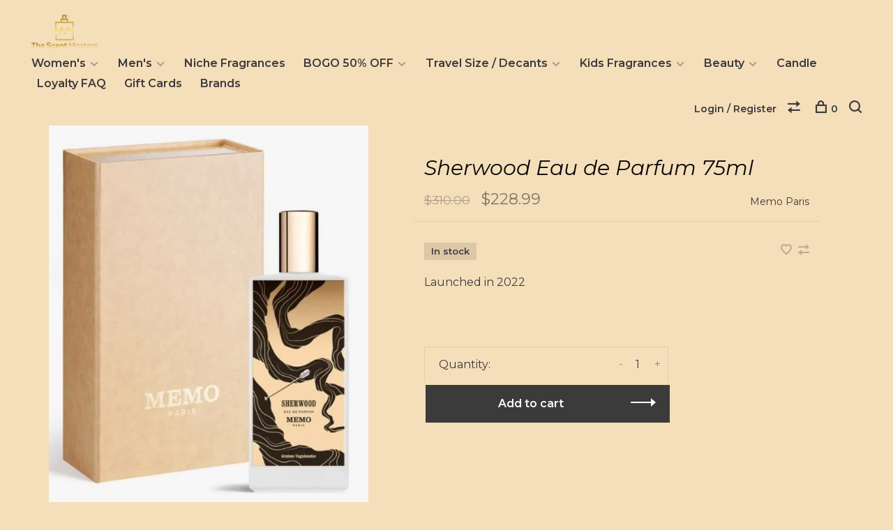

--- FILE ---
content_type: text/html;charset=utf-8
request_url: https://www.thescentmasters.com/memo-for-men-women-sherwood-edp-75ml.html
body_size: 10982
content:
<!DOCTYPE html>
<html lang="en">
  <head>
    
        
    <meta charset="utf-8"/>
<!-- [START] 'blocks/head.rain' -->
<!--

  (c) 2008-2025 Lightspeed Netherlands B.V.
  http://www.lightspeedhq.com
  Generated: 14-11-2025 @ 12:37:29

-->
<link rel="canonical" href="https://www.thescentmasters.com/memo-for-men-women-sherwood-edp-75ml.html"/>
<link rel="alternate" href="https://www.thescentmasters.com/index.rss" type="application/rss+xml" title="New products"/>
<meta name="robots" content="noodp,noydir"/>
<meta name="google-site-verification" content="m3Y9cY6KBzY0TkP3L48oaxYbc1wlLXpE9_veb_tvnw4"/>
<meta property="og:url" content="https://www.thescentmasters.com/memo-for-men-women-sherwood-edp-75ml.html?source=facebook"/>
<meta property="og:site_name" content="The Scent Masters"/>
<meta property="og:title" content="Memo for Men &amp; Women - Sherwood EdP 75ml"/>
<meta property="og:description" content="Launched in 2022 The Scent Masters is a Perfume fragrance Shop that specialized in fragrances in Lancaster PA, including Designer brands such as; Versace, Gucci"/>
<meta property="og:image" content="https://cdn.shoplightspeed.com/shops/626122/files/54939173/memo-paris-sherwood-eau-de-parfum-75ml.jpg"/>
<script>
<!-- Global site tag (gtag.js) - Google Analytics -->
<script async src="https://www.googletagmanager.com/gtag/js?id=UA-208821959-1"></script>
<script>
    window.dataLayer = window.dataLayer || [];
    function gtag(){dataLayer.push(arguments);}
    gtag('js', new Date());

    gtag('config', 'UA-208821959-1');
</script>
</script>
<script>
<!-- Google Tag Manager -->
<script>(function(w,d,s,l,i){w[l]=w[l]||[];w[l].push({'gtm.start':
new Date().getTime(),event:'gtm.js'});var f=d.getElementsByTagName(s)[0],
j=d.createElement(s),dl=l!='dataLayer'?'&l='+l:'';j.async=true;j.src=
'https://www.googletagmanager.com/gtm.js?id='+i+dl;f.parentNode.insertBefore(j,f);
})(window,document,'script','dataLayer','GTM-WWZRG4M');</script>
<!-- End Google Tag Manager -->
</script>
<script>
var ae_lsecomapps_account_shop_id = "1203";
</script>
<script src="https://lsecom.advision-ecommerce.com/apps/js/api/affirm.min.js"></script>
<script>
<!-- Google Tag Manager -->
<script>(function(w,d,s,l,i){w[l]=w[l]||[];w[l].push({'gtm.start':
new Date().getTime(),event:'gtm.js'});var f=d.getElementsByTagName(s)[0],
j=d.createElement(s),dl=l!='dataLayer'?'&l='+l:'';j.async=true;j.src=
'https://www.googletagmanager.com/gtm.js?id='+i+dl;f.parentNode.insertBefore(j,f);
})(window,document,'script','dataLayer','GTM-PFJ359S3');</script>
<!-- End Google Tag Manager -->
</script>
<!--[if lt IE 9]>
<script src="https://cdn.shoplightspeed.com/assets/html5shiv.js?2025-02-20"></script>
<![endif]-->
<!-- [END] 'blocks/head.rain' -->
        
        
        
          <meta property="product:brand" content="Memo Paris">      <meta property="product:availability" content="in stock">      <meta property="product:condition" content="new">
      <meta property="product:price:amount" content="228.99">
      <meta property="product:price:currency" content="USD">
              
    <title>Memo for Men &amp; Women - Sherwood EdP 75ml - The Scent Masters</title>
    <meta name="description" content="Launched in 2022 The Scent Masters is a Perfume fragrance Shop that specialized in fragrances in Lancaster PA, including Designer brands such as; Versace, Gucci" />
    <meta name="keywords" content="Memo, Paris, Sherwood, Eau, de, Parfum, 75ml, Perfume shop in Pennsylvania, fragrance shop in Pennsylvania, designer fragrances in Pennsylvania, the scent masters, women&#039;s perfume, men&#039;s perfume, unisex perfume, decants, scent atelier, versace men&#039;s" />
    <meta http-equiv="X-UA-Compatible" content="ie=edge">
    <meta name="viewport" content="width=device-width, initial-scale=1.0">
    <meta name="apple-mobile-web-app-capable" content="yes">
    <meta name="apple-mobile-web-app-status-bar-style" content="black">
    <meta name="viewport" content="width=device-width, initial-scale=1, maximum-scale=1, user-scalable=0"/>

    <link rel="shortcut icon" href="https://cdn.shoplightspeed.com/shops/626122/themes/6715/assets/favicon.ico?2025092117232720201219173038" type="image/x-icon" />
    
      	<link rel="preconnect" href="https://fonts.googleapis.com">
		<link rel="preconnect" href="https://fonts.gstatic.com" crossorigin>
  	    <link href='//fonts.googleapis.com/css?family=Montserrat:400,400i,300,500,600,700,700i,800,900' rel='stylesheet' type='text/css'>
    
    <link rel="stylesheet" href="https://cdn.shoplightspeed.com/assets/gui-2-0.css?2025-02-20" />
    <link rel="stylesheet" href="https://cdn.shoplightspeed.com/assets/gui-responsive-2-0.css?2025-02-20" /> 
    <link rel="stylesheet" href="https://cdn.shoplightspeed.com/shops/626122/themes/6715/assets/style.css?2025092117232720201219173038">
    <link rel="stylesheet" href="https://cdn.shoplightspeed.com/shops/626122/themes/6715/assets/settings.css?2025092117232720201219173038" />
    <link rel="stylesheet" href="https://cdn.shoplightspeed.com/shops/626122/themes/6715/assets/custom.css?2025092117232720201219173038" />
    
    <script src="//ajax.googleapis.com/ajax/libs/jquery/3.0.0/jquery.min.js"></script>
    <script>
      	if( !window.jQuery ) document.write('<script src="https://cdn.shoplightspeed.com/shops/626122/themes/6715/assets/jquery-3.0.0.min.js?2025092117232720201219173038"><\/script>');
    </script>
    <script src="//cdn.jsdelivr.net/npm/js-cookie@2/src/js.cookie.min.js"></script>
    
    <script src="https://cdn.shoplightspeed.com/assets/gui.js?2025-02-20"></script>
    <script src="https://cdn.shoplightspeed.com/assets/gui-responsive-2-0.js?2025-02-20"></script>
    <script src="https://cdn.shoplightspeed.com/shops/626122/themes/6715/assets/scripts-min.js?2025092117232720201219173038"></script>
    
        
         
  </head>
  <body class="page-memo-for-men-%26-women---sherwood-edp-75ml">
    
        
    <div class="page-content">
      
                                      	      	              	      	      	            
      <script>
      var product_image_size = '660x660x2',
          product_image_thumb = '132x132x2',
          product_in_stock_label = 'In stock',
          product_backorder_label = 'On backorder',
      		product_out_of_stock_label = 'Out of stock',
          product_multiple_variant_label = 'View all product options',
          show_variant_picker = 1,
          display_variants_on_product_card = 1,
          display_variant_picker_on = 'all',
          show_newsletter_promo_popup = 1,
          newsletter_promo_delay = '10000',
          newsletter_promo_hide_until = '7',
      		currency_format = '$',
          number_format = '0,0.00',
      		shop_url = 'https://www.thescentmasters.com/',
          shop_id = '626122',
        	readmore = 'Read more',
          search_url = "https://www.thescentmasters.com/search/",
          search_empty = 'No products found',
                    view_all_results = 'View all results';
    	</script>
			
      

<div class="mobile-nav-overlay"></div>

<header class="site-header site-header-lg mega-menu-header">
  
    
  <a href="https://www.thescentmasters.com/" class="logo logo-lg ">
          <img src="https://cdn.shoplightspeed.com/shops/626122/themes/6715/v/591710/assets/logo.png?20220816210308" alt="The Scent Masters" class="logo-image">
    	      	<img src="https://cdn.shoplightspeed.com/shops/626122/themes/6715/v/591708/assets/logo-white.png?20220816210222" alt="The Scent Masters" class="logo-image logo-image-white">
    	      <img src="https://cdn.shoplightspeed.com/shops/626122/themes/6715/v/591708/assets/logo-white.png?20220816210222" alt="The Scent Masters" class="logo-image logo-image-white">
          </a>

  <nav class="main-nav nav-style">
    <ul>
      
                  	
      	                <li class="menu-item-category-1895067 has-child">
          <a href="https://www.thescentmasters.com/womens/">Women&#039;s</a>
          <button class="mobile-menu-subopen"><span class="nc-icon-mini arrows-3_small-down"></span></button>                    <ul class="">
                          <li class="subsubitem">
                <a class="underline-hover" href="https://www.thescentmasters.com/womens/womens-designer-fragrances/" title="Women&#039;s Designer Fragrances">Women&#039;s Designer Fragrances</a>
                                              </li>
                          <li class="subsubitem">
                <a class="underline-hover" href="https://www.thescentmasters.com/womens/body-lotions/" title="Body Lotion&#039;s">Body Lotion&#039;s</a>
                                              </li>
                          <li class="subsubitem">
                <a class="underline-hover" href="https://www.thescentmasters.com/womens/body-wash/" title="Body Wash">Body Wash</a>
                                              </li>
                          <li class="subsubitem">
                <a class="underline-hover" href="https://www.thescentmasters.com/womens/dusting-powders/" title="Dusting Powders">Dusting Powders</a>
                                              </li>
                      </ul>
                  </li>
                <li class="menu-item-category-1895254 has-child">
          <a href="https://www.thescentmasters.com/mens/">Men&#039;s</a>
          <button class="mobile-menu-subopen"><span class="nc-icon-mini arrows-3_small-down"></span></button>                    <ul class="">
                          <li class="subsubitem">
                <a class="underline-hover" href="https://www.thescentmasters.com/mens/mens-designer-fragrances/" title="Men&#039;s Designer Fragrances">Men&#039;s Designer Fragrances</a>
                                              </li>
                          <li class="subsubitem">
                <a class="underline-hover" href="https://www.thescentmasters.com/mens/after-shaves/" title="After Shaves">After Shaves</a>
                                              </li>
                          <li class="subsubitem">
                <a class="underline-hover" href="https://www.thescentmasters.com/mens/deodorants/" title="Deodorants">Deodorants</a>
                                              </li>
                          <li class="subsubitem">
                <a class="underline-hover" href="https://www.thescentmasters.com/mens/body-wash/" title="Body Wash">Body Wash</a>
                                              </li>
                      </ul>
                  </li>
                <li class="menu-item-category-1895713">
          <a href="https://www.thescentmasters.com/niche-fragrances/">Niche Fragrances</a>
                            </li>
                <li class="menu-item-category-3170552 has-child">
          <a href="https://www.thescentmasters.com/bogo-50-off/">BOGO 50% OFF</a>
          <button class="mobile-menu-subopen"><span class="nc-icon-mini arrows-3_small-down"></span></button>                    <ul class="">
                          <li class="subsubitem">
                <a class="underline-hover" href="https://www.thescentmasters.com/bogo-50-off/for-men/" title="For Men">For Men</a>
                                              </li>
                          <li class="subsubitem">
                <a class="underline-hover" href="https://www.thescentmasters.com/bogo-50-off/for-women/" title="For Women">For Women</a>
                                              </li>
                      </ul>
                  </li>
                <li class="menu-item-category-3254869 has-child">
          <a href="https://www.thescentmasters.com/travel-size-decants/">Travel Size / Decants</a>
          <button class="mobile-menu-subopen"><span class="nc-icon-mini arrows-3_small-down"></span></button>                    <ul class="">
                          <li class="subsubitem">
                <a class="underline-hover" href="https://www.thescentmasters.com/travel-size-decants/what-is-a-decant/" title="What is a Decant?">What is a Decant?</a>
                                              </li>
                          <li class="subsubitem">
                <a class="underline-hover" href="https://www.thescentmasters.com/travel-size-decants/mens/" title="Men&#039;s">Men&#039;s</a>
                                              </li>
                          <li class="subsubitem">
                <a class="underline-hover" href="https://www.thescentmasters.com/travel-size-decants/womens/" title="Women&#039;s ">Women&#039;s </a>
                                              </li>
                          <li class="subsubitem">
                <a class="underline-hover" href="https://www.thescentmasters.com/travel-size-decants/unisex/" title="Unisex ">Unisex </a>
                                              </li>
                          <li class="subsubitem">
                <a class="underline-hover" href="https://www.thescentmasters.com/travel-size-decants/discovery-collections/" title="Discovery Collections">Discovery Collections</a>
                                              </li>
                      </ul>
                  </li>
                <li class="menu-item-category-2375439 has-child">
          <a href="https://www.thescentmasters.com/kids-fragrances/">Kids Fragrances</a>
          <button class="mobile-menu-subopen"><span class="nc-icon-mini arrows-3_small-down"></span></button>                    <ul class="">
                          <li class="subsubitem">
                <a class="underline-hover" href="https://www.thescentmasters.com/kids-fragrances/for-boys/" title="For Boys">For Boys</a>
                                              </li>
                          <li class="subsubitem">
                <a class="underline-hover" href="https://www.thescentmasters.com/kids-fragrances/for-girls/" title="For Girls">For Girls</a>
                                              </li>
                      </ul>
                  </li>
                <li class="menu-item-category-2213938 has-child">
          <a href="https://www.thescentmasters.com/beauty/">Beauty</a>
          <button class="mobile-menu-subopen"><span class="nc-icon-mini arrows-3_small-down"></span></button>                    <ul class="">
                          <li class="subsubitem">
                <a class="underline-hover" href="https://www.thescentmasters.com/beauty/cosmetics/" title="Cosmetics">Cosmetics</a>
                                              </li>
                          <li class="subsubitem">
                <a class="underline-hover" href="https://www.thescentmasters.com/beauty/skin-care/" title="Skin care">Skin care</a>
                                              </li>
                          <li class="subsubitem has-child">
                <a class="underline-hover" href="https://www.thescentmasters.com/beauty/the-art-of-shaving/" title="The Art of Shaving">The Art of Shaving</a>
                <button class="mobile-menu-subopen"><span class="nc-icon-mini arrows-3_small-down"></span></button>                                <ul class="">
                                      <li class="subsubitem">
                      <a class="underline-hover" href="https://www.thescentmasters.com/beauty/the-art-of-shaving/after-shave-lotion/" title="After-Shave Lotion">After-Shave Lotion</a>
                    </li>
                                      <li class="subsubitem">
                      <a class="underline-hover" href="https://www.thescentmasters.com/beauty/the-art-of-shaving/pre-shave-oil/" title="Pre-Shave Oil">Pre-Shave Oil</a>
                    </li>
                                      <li class="subsubitem">
                      <a class="underline-hover" href="https://www.thescentmasters.com/beauty/the-art-of-shaving/after-shave-balm/" title="After-Shave Balm">After-Shave Balm</a>
                    </li>
                                      <li class="subsubitem">
                      <a class="underline-hover" href="https://www.thescentmasters.com/beauty/the-art-of-shaving/shaving-cream/" title="Shaving Cream">Shaving Cream</a>
                    </li>
                                      <li class="subsubitem">
                      <a class="underline-hover" href="https://www.thescentmasters.com/beauty/the-art-of-shaving/soap/" title="Soap">Soap</a>
                    </li>
                                      <li class="subsubitem">
                      <a class="underline-hover" href="https://www.thescentmasters.com/beauty/the-art-of-shaving/starter-kits/" title="Starter Kits">Starter Kits</a>
                    </li>
                                      <li class="subsubitem">
                      <a class="underline-hover" href="https://www.thescentmasters.com/beauty/the-art-of-shaving/after-shave-gel/" title="After-Shave Gel">After-Shave Gel</a>
                    </li>
                                  </ul>
                              </li>
                      </ul>
                  </li>
                <li class="menu-item-category-2411952">
          <a href="https://www.thescentmasters.com/candle/">Candle</a>
                            </li>
                <li class="menu-item-category-3176427">
          <a href="https://www.thescentmasters.com/loyalty-faq/">Loyalty FAQ</a>
                            </li>
                      
                        	
      	      	              
                        
      	        <li class="">
          <a href="https://www.thescentmasters.com/buy-gift-card/" title="Gift Cards">
            Gift Cards
          </a>
        </li>
              
                        
      	        <li class="brand-menu-item "><a href="https://www.thescentmasters.com/brands/">Brands</a></li>
              
                              
      
      <li class="menu-item-mobile-only m-t-30">
                <a href="#" title="Account" data-featherlight="#loginModal">Login / Register</a>
              </li>
      
            
              
      
    </ul>
  </nav>

  <nav class="secondary-nav nav-style">
    <div class="search-header secondary-style">
      <form action="https://www.thescentmasters.com/search/" method="get" id="searchForm" class="ajax-enabled">
        <input type="text" name="q" autocomplete="off" value="" placeholder="Search for product">
        <a href="#" class="search-close">Close</a>
        <div class="search-results"></div>
      </form>
    </div>
    
    <ul>
      <li class="menu-item-desktop-only menu-item-account">
                <a href="#" title="Account" data-featherlight="#loginModal">Login / Register</a>
              </li>
      
            
              
      
            
            <li class="hidden-xs">
        <a href="https://www.thescentmasters.com/compare/" title="Compare"><span class="nc-icon-mini arrows-1_direction-56"></span></a>
      </li>
            
      <li>
        <a href="#" title="Cart" class="cart-trigger"><span class="nc-icon-mini shopping_bag-20"></span>0</a>
      </li>

      <li class="search-trigger-item">
        <a href="#" title="Search" class="search-trigger"><span class="nc-icon-mini ui-1_zoom"></span></a>
      </li>
    </ul>

    
    <a class="burger">
      <span></span>
    </a>
    
  </nav>
</header>      <div itemscope itemtype="http://schema.org/BreadcrumbList">
	<div itemprop="itemListElement" itemscope itemtype="http://schema.org/ListItem">
    <a itemprop="item" href="https://www.thescentmasters.com/"><span itemprop="name" content="Home"></span></a>
    <meta itemprop="position" content="1" />
  </div>
    	<div itemprop="itemListElement" itemscope itemtype="http://schema.org/ListItem">
      <a itemprop="item" href="https://www.thescentmasters.com/memo-for-men-women-sherwood-edp-75ml.html"><span itemprop="name" content="Sherwood Eau de Parfum 75ml"></span></a>
      <meta itemprop="position" content="2" />
    </div>
  </div>

<div itemscope itemtype="https://schema.org/Product">
  <meta itemprop="name" content="Memo Paris Sherwood Eau de Parfum 75ml">
  <meta itemprop="brand" content="Memo Paris" />  <meta itemprop="description" content="Launched  in 2022" />  <meta itemprop="image" content="https://cdn.shoplightspeed.com/shops/626122/files/54939173/300x250x2/memo-paris-sherwood-eau-de-parfum-75ml.jpg" />  
  <meta itemprop="gtin13" content="3700458604610" />      <div itemprop="offers" itemscope itemtype="https://schema.org/Offer">
    <meta itemprop="priceCurrency" content="USD">
    <meta itemprop="price" content="228.99" />
    <meta itemprop="itemCondition" itemtype="https://schema.org/OfferItemCondition" content="https://schema.org/NewCondition"/>
   	    <meta itemprop="availability" content="https://schema.org/InStock"/>
    <meta itemprop="inventoryLevel" content="3" />
        <meta itemprop="url" content="https://www.thescentmasters.com/memo-for-men-women-sherwood-edp-75ml.html" />  </div>
    </div>
      <div class="cart-sidebar-container">
  <div class="cart-sidebar">
    <button class="cart-sidebar-close" aria-label="Close">✕</button>
    <div class="cart-sidebar-title">
      <h5>Cart</h5>
      <p><span class="item-qty"></span> items</p>
    </div>
    
    <div class="cart-sidebar-body">
        
      <div class="no-cart-products">No products found...</div>
      
    </div>
    
      </div>
</div>      <!-- Login Modal -->
<div class="modal-lighbox login-modal" id="loginModal">
  <div class="row">
    <div class="col-sm-6 m-b-30 login-row p-r-30 sm-p-r-15">
      <h4>Login</h4>
      <p>Log in if you have an account</p>
      <form action="https://www.thescentmasters.com/account/loginPost/?return=https%3A%2F%2Fwww.thescentmasters.com%2Fmemo-for-men-women-sherwood-edp-75ml.html" method="post" class="secondary-style">
        <input type="hidden" name="key" value="086c00a44c64b2547b5e3b3373c72d83" />
        <div class="form-row">
          <input type="text" name="email" autocomplete="on" placeholder="Email address" class="required" />
        </div>
        <div class="form-row">
          <input type="password" name="password" autocomplete="on" placeholder="Password" class="required" />
        </div>
        <div class="">
          <a class="button button-arrow button-solid button-block popup-validation m-b-15" href="javascript:;" title="Login">Login</a>
                  </div>
      </form>
    </div>
    <div class="col-sm-6 m-b-30 p-l-30 sm-p-l-15">
      <h4>Register</h4>
      <p class="register-subtitle">By creating an account with our store, you will be able to move through the checkout process faster, store multiple addresses, view and track your orders in your account, and more.</p>
      <a class="button button-arrow" href="https://www.thescentmasters.com/account/register/" title="Create an account">Create an account</a>
    </div>
  </div>
  <div class="text-center forgot-password">
    <a class="forgot-pw" href="https://www.thescentmasters.com/account/password/">Forgot your password?</a>
  </div>
</div>      
      <main class="main-content">
                  		
<div class="container">
  <!-- Single product into -->
  <div class="product-intro" data-brand="Memo Paris">
    <div class="row">
      <div class="col-md-5 stick-it-in">
        <div class="product-media">
          
          <div class="product-images enable-zoom">
                        <div class="product-image">
              <a href="https://cdn.shoplightspeed.com/shops/626122/files/54939173/image.jpg" data-caption="">
                <img src="https://cdn.shoplightspeed.com/shops/626122/files/54939173/768x768x3/memo-paris-sherwood-eau-de-parfum-75ml.jpg" data-thumb="https://cdn.shoplightspeed.com/shops/626122/files/54939173/132x132x2/image.jpg" height="768" width="768" alt="Memo Paris Sherwood Eau de Parfum 75ml">
              </a>
            </div>
                        <div class="product-image">
              <a href="https://cdn.shoplightspeed.com/shops/626122/files/54939169/image.jpg" data-caption="">
                <img src="https://cdn.shoplightspeed.com/shops/626122/files/54939169/768x768x3/memo-paris-sherwood-eau-de-parfum-75ml.jpg" data-thumb="https://cdn.shoplightspeed.com/shops/626122/files/54939169/132x132x2/image.jpg" height="768" width="768" alt="Memo Paris Sherwood Eau de Parfum 75ml">
              </a>
            </div>
                      </div>
          
        </div>
      </div>
      <div class="col-md-7">
        <div class="product-content single-product-content" data-url="https://www.thescentmasters.com/memo-for-men-women-sherwood-edp-75ml.html">
          
                    
          <h1 class="h3 m-b-10">Sherwood Eau de Parfum 75ml</h1>
          
          <div class="row product-meta">
            <div class="col-md-6">
              <div class="price">      
                                <span class="product-price-initial">$310.00</span>
                  
                <span class="new-price"><span class="price-update" data-price="228.99">$228.99</span></span>

                                
                 
              </div>
            </div>
            <div class="col-md-6 text-right p-t-10">
                              <div class="brand-name"><a href="https://www.thescentmasters.com/brands/memo-paris/">Memo Paris</a></div>
                          </div>
          </div>
          
          <div class="row m-b-20">
            <div class="col-xs-8">

                            <div class="stock">
                                <div> In stock</div>
                              </div>
              
                            
              
            </div>
            <div class="col-xs-4 text-right">
              
                            <a href="#" data-featherlight="#loginModal" title="Add to wishlist" class="favourites m-r-5" id="addtowishlist">
                <i class="nc-icon-mini health_heartbeat-16"></i>
              </a>
                            
                            
                            <a href="https://www.thescentmasters.com/compare/add/94980435/" class="compare" title="Add to comparison">
                <i class="nc-icon-mini arrows-1_direction-56"></i>
              </a>
                            
            </div>
          </div>

          <div class="product-description m-b-80 sm-m-b-60">Launched  in 2022</div>
          
                    
                    
          
          <form action="https://www.thescentmasters.com/cart/add/94980435/" id="product_configure_form" method="post" class="product_configure_form" data-cart-bulk-url="https://www.thescentmasters.com/cart/addBulk/">
            <div class="product_configure_form_wrapper">
              
                                          	                            
                                          
                            
                      
                            
                        
                          
                            <div class="input-wrap quantity-selector"><label>Quantity:</label><input type="text" name="quantity" value="1" /><div class="change"><a href="javascript:;" onclick="changeQuantity('add', $(this));" class="up">+</a><a href="javascript:;" onclick="changeQuantity('remove', $(this));" class="down">-</a></div></div><a href="javascript:;" class="button button-block button-arrow button-solid add-to-cart-trigger" title="Add to cart" id="addtocart">Add to cart</a>                          </div>
            
                        
                        
          </form>
            
                  </div>
      </div>
    </div>
  </div>
  
  
    
    
    <!-- Selling points -->
  <div class="selling-points single-product-selling-points">
        <div class="selling-item"><a><span class="nc-icon-mini design_app"></span>Free shipping for orders above $99</a></div>
            <div class="selling-item"><a><a href="https://www.thescentmasters.com/loyalty-faq/"><span class="nc-icon-mini users_badge-14"></span>Get 4% off your future purchases with Loyalty</a></div>
              </div>
    
  <!-- Product share -->
  <div class="share m-b-50 pull-right">
    <span class="share-label">Share this product:</span>
    <ul><li><a href="https://www.facebook.com/sharer/sharer.php?u=https://www.thescentmasters.com/memo-for-men-women-sherwood-edp-75ml.html" class="social facebook" target="_blank">Facebook</a></li><li><a href="https://twitter.com/home?status=Sherwood Eau de Parfum 75ml%20-%20memo-for-men-women-sherwood-edp-75ml.html" class="social twitter" target="_blank">Twitter</a></li><li><a href="https://pinterest.com/pin/create/button/?url=https://www.thescentmasters.com/memo-for-men-women-sherwood-edp-75ml.html&media=https://cdn.shoplightspeed.com/shops/626122/files/54939173/image.jpg&description=Launched  in 2022" class="social pinterest" target="_blank">Pinterest</a></li><li><a href="/cdn-cgi/l/email-protection#[base64]" class="social email">Email</a></li></ul>  </div>
  
  
    <!-- Single product details -->
  <div class="single-product-details">
    
    <!-- Navigation tabs -->
    <ul class="tabs-nav single-product-details-nav">
            <li class="active"><a href="#product-long-description">Description</a></li>
                </ul>

        <!-- Single product details tab -->
    <div class="tabs-element single-product-details-tab active" id="product-long-description">
      <div class="row">
        
                
        <!-- Product details row -->
        <div class="col-md-9 col-lg-8">
        	<p><img src="https://cdn.shoplightspeed.com/shops/626122/files/46519589/screen-shot-2022-07-12-at-92126-am.png" alt="" width="319" height="171" /></p>
<p class="font_8" style="text-align: center; font-size: 14px;"><span style="font-family: futura-lt-w01-book,sans-serif;"><span class="color_12"><strong>TOP NOTES</strong></span></span></p>
<p class="font_8" style="text-align: center; font-size: 14px;"><span style="font-family: futura-lt-w01-book,sans-serif;"><span class="color_12">Pink Pepper, Black Currant </span></span></p>
<p class="font_8" style="text-align: center; font-size: 14px;"><strong><span style="font-family: futura-lt-w01-book,sans-serif;"><span class="color_12">MIDDLE NOTES</span></span></strong></p>
<p class="font_8" style="text-align: center; font-size: 14px;"><span style="font-family: futura-lt-w01-book,sans-serif;"><span class="color_12">Orange Blossom, Spices</span></span></p>
<p class="font_8" style="text-align: center; font-size: 14px;"><strong><span style="font-family: futura-lt-w01-book,sans-serif;"><span class="color_12">BASE NOTES</span></span></strong></p>
<p class="font_8" style="text-align: center; font-size: 14px;">Cashmeran, Oakwood, Sandalwood</p>
          
                  </div>
        
      </div>
    </div>
    
      </div>
    
  
    <!-- Related products list -->
  <div class="featured-products related-products">
    <div class="section-title clearfix">
      <h3>Related products</h3>
            <a href="https://www.thescentmasters.com/" class="button button-arrow">Back to home</a>
          </div>
    <div class="products-list product-list-carousel row">
      
      	      		      	      
      
                                                                  <div class="col-xs-6 col-md-3">
            
<!-- QuickView Modal -->
<div class="modal-lighbox product-modal" id="59702734">
  <div class="product-modal-media">
    <div class="product-figure" style="background-image: url('https://cdn.shoplightspeed.com/shops/626122/files/58463293/image.jpg')"></div>
  </div>

  <div class="product-modal-content">
          <div class="brand-name">Memo Paris</div>
        <h4>Sherwood Eau de Parfum Travel Size</h4>
    <div class="price">
            <span class="new-price">$34.99</span>
                      </div>
    
    <div class="row m-b-20">
      <div class="col-xs-8">
        
                <div class="stock">
                    <div class="">In stock</div>
                  </div>
                
        
      </div>
      <div class="col-xs-4 text-right">
                <a href="https://www.thescentmasters.com/account/wishlistAdd/59702734/?variant_id=99263139" class="favourites addtowishlist_59702734" title="Add to wishlist">
          <i class="nc-icon-mini health_heartbeat-16"></i>
        </a>
              </div>
    </div>
    
        <div class="product-description m-b-50 sm-m-b-40 paragraph-small">
      Experience Sherwood in a decant where you get approximately 125 sprays
    </div>
        
    <form action="https://www.thescentmasters.com/cart/add/99263139/" method="post" class="product_configure_form">
      
      <div class="product_configure_form_wrapper">
      <div class="product-configure modal-variants-waiting">
        <div class="product-configure-variants" data-variant-name="">
          <label>Select: <em>*</em></label>
          <select class="product-options-input"></select>
        </div>
      </div>

        <div class="cart"><div class="input-wrap quantity-selector"><label>Quantity:</label><input type="text" name="quantity" value="1" /><div class="change"><a href="javascript:;" onclick="changeQuantity('add', $(this));" class="up">+</a><a href="javascript:;" onclick="changeQuantity('remove', $(this));" class="down">-</a></div></div><a href="javascript:;" onclick="$(this).closest('form').submit();" class="button button-arrow button-solid addtocart_59702734" title="Add to cart">Add to cart</a></div>			</div>
    </form>
  </div>

</div>

<div class="product-element has-description" itemscope="" itemtype="http://schema.org/Product">

  <a href="https://www.thescentmasters.com/memo-paris-for-men-women-sherwood-edp-8ml-decant.html" title="Memo Paris Sherwood Eau de Parfum Travel Size" class="product-image-wrapper hover-image">
        <img src="https://cdn.shoplightspeed.com/shops/626122/themes/6715/assets/placeholder-loading-660x660.png?2025092117232720201219173038" data-src="https://cdn.shoplightspeed.com/shops/626122/files/58463293/330x330x2/memo-paris-sherwood-eau-de-parfum-travel-size.jpg"  data-srcset="https://cdn.shoplightspeed.com/shops/626122/files/58463293/660x660x2/memo-paris-sherwood-eau-de-parfum-travel-size.jpg 660w" width="768" height="768" alt="Memo Paris Sherwood Eau de Parfum Travel Size" title="Memo Paris Sherwood Eau de Parfum Travel Size" class="lazy-product"/>
      </a>
  
  <div class="product-labels"></div>  
    <div class="small-product-actions">
  	
            <a href="#" data-featherlight="#loginModal" title="Add to wishlist" class="favourites addtowishlist_59702734 m-r-5">
      <i class="nc-icon-mini health_heartbeat-16"></i>
    </a>
        
        <a href="https://www.thescentmasters.com/compare/add/99263139/" class="compare" title="Add to comparison">
      <i class="nc-icon-mini arrows-1_direction-56"></i>
    </a>
    
        <a href="#59702734" class="quickview-trigger quickview_59702734" data-product-url="https://www.thescentmasters.com/memo-paris-for-men-women-sherwood-edp-8ml-decant.html" title="Quickview"><span class="nc-icon-mini ui-1_zoom"></span></a>
      

        
  </div>
    
  <div class="product-actions">
    <div class="row product-actions-items">
      
        <div class="col-xs-12 text-center p-r-0 p-l-0">
          <form action="https://www.thescentmasters.com/cart/add/99263139/" method="post" class="quickAddCart">
          	<a href="javascript:;" onclick="$(this).closest('form').submit();" class="addtocart_59702734">Add to cart<span class="nc-icon-mini shopping_bag-20"></span></a>
          </form>
        </div>
      
      
    </div>
  </div>
  <a href="https://www.thescentmasters.com/memo-paris-for-men-women-sherwood-edp-8ml-decant.html" title="Memo Paris Sherwood Eau de Parfum Travel Size" class="product-description-footer">
    
        <div class="product-brand">Memo Paris</div>
        
    <div class="product-title">
      Sherwood Eau de Parfum Travel Size
    </div>
    
        
        <div class="product-description" itemprop="description">
      Experience Sherwood in a decant where you get approximately 125 sprays
    </div>
        
    <meta itemprop="name" content="Memo Paris Sherwood Eau de Parfum Travel Size">
    <meta itemprop="brand" content="Memo Paris" />    <meta itemprop="description" content="Experience Sherwood in a decant where you get approximately 125 sprays" />    <meta itemprop="image" content="https://cdn.shoplightspeed.com/shops/626122/files/58463293/660x660x2/memo-paris-sherwood-eau-de-parfum-travel-size.jpg" />  
                <div itemprop="offers" itemscope itemtype="https://schema.org/Offer">
      <meta itemprop="priceCurrency" content="USD">
      <meta itemprop="price" content="34.99" />
      <meta itemprop="itemCondition" itemtype="https://schema.org/OfferItemCondition" content="https://schema.org/NewCondition"/>
     	      <meta itemprop="availability" content="https://schema.org/InStock"/>
            <meta itemprop="url" content="https://www.thescentmasters.com/memo-paris-for-men-women-sherwood-edp-8ml-decant.html" />          </div>
    
    <div class="product-price">
      <span class="product-price-change">
          
        <span class="new-price">$34.99</span>
      </span>
      
            <div class="unit-price"></div>
             
    </div>
  </a>
</div>

          </div>
            </div>
  </div>
      
    
</div>                </main>
			
            	<div class="modal-lighbox promo-modal promo-modal-no-image" id="promoModal">
  <div class="newsletter-promo-wrapper clearfix">
    <div class="newsletter-promo-media">
      <figure style="background-image: url('https://cdn.shoplightspeed.com/shops/626122/themes/6715/assets/promo-image.png?2025092117232720201219173038');"></figure>
    </div>
    <div class="newsletter-promo-content">
      <h3>Signup for Loyalty</h3>
      <p>Receive 4% back on your future purchases</p>
              <form class="newsletter-promo-form secondary-style" action="https://www.thescentmasters.com/account/newsletter/" method="post" id="formNewsletterPopup">
          <input type="hidden" name="key" value="086c00a44c64b2547b5e3b3373c72d83" />
          <div class="form-row">
            <div class="input-group">
              <input type="text" name="email" value="" placeholder="Your email address">
              <a href="javascript:;" onclick="$('.featherlight-content #formNewsletterPopup').submit(); return false;" title="Subscribe" class="button button-arrow"></a>
            </div>
          </div>
        </form>
      
      <div class="text-center forgot-password">
        <a class="close-promo" href="#" data-theme-preview-clickable>No thanks, I want to keep shopping.</a>
      </div>
    </div>

  </div>
</div>            
<footer>
  <div class="container">
    
        <div class="footer-menu">
      <ul>
                <li>
          <a href="https://www.thescentmasters.com/womens/">Women&#039;s</a>
                  </li>    
                <li>
          <a href="https://www.thescentmasters.com/mens/">Men&#039;s</a>
                  </li>    
                <li>
          <a href="https://www.thescentmasters.com/niche-fragrances/">Niche Fragrances</a>
                  </li>    
                <li>
          <a href="https://www.thescentmasters.com/bogo-50-off/">BOGO 50% OFF</a>
                  </li>    
                <li>
          <a href="https://www.thescentmasters.com/travel-size-decants/">Travel Size / Decants</a>
                  </li>    
                <li>
          <a href="https://www.thescentmasters.com/kids-fragrances/">Kids Fragrances</a>
                  </li>    
                <li>
          <a href="https://www.thescentmasters.com/beauty/">Beauty</a>
                  </li>    
                <li>
          <a href="https://www.thescentmasters.com/candle/">Candle</a>
                  </li>    
                <li>
          <a href="https://www.thescentmasters.com/loyalty-faq/">Loyalty FAQ</a>
                  </li>    
              </ul>
    </div>
    
        
    

        <div class="footer-content">
      <p>Sign up for our newsletter and get the latest updates, news and product offers via email</p>
            <form id="formNewsletter" class="newsletter-footer-form secondary-style" action="https://www.thescentmasters.com/account/newsletter/" method="post">
          <input type="hidden" name="key" value="086c00a44c64b2547b5e3b3373c72d83" />
          <div class="form-row">
            <div class="input-group">
              <input type="text" name="email" id="formNewsletterEmail" value="" placeholder="Your email address">
              <a href="javascript:;" onclick="$('#formNewsletter').submit(); return false;" title="Subscribe" class="button button-arrow"></a>
            </div>
          </div>
      </form>
          </div>
    
        <div class="footer-content footer-content-description">
      
            <div class="footer-contact-details">
                <p><strong>The Scent Masters</strong><br>35 S Willowdale Dr Suite #1820<br>Lancaster PA 17602 <br><br>Hours:<br>Sunday-Monday 11am-5pm Tuesday-Thursday 10:30am-6pm Friday-Saturday 10am-7pm</p>
        
                <div>
          <a href="tel:Retail: 717-435-7634 Customer Support: 717-917-6284 ">
              <span class="hint-text">Telephone: </span><span class="bold">Retail: 717-435-7634 Customer Support: 717-917-6284 </span>
          </a>
        </div>
                        <div>
          <a href="/cdn-cgi/l/email-protection#e3b78b869080868d978e829097869190a39a828b8c8ccd808c8e">
            <span class="hint-text">Email: </span><span class="bold"><span class="__cf_email__" data-cfemail="c591ada0b6a6a0abb1a8a4b6b1a0b7b685bca4adaaaaeba6aaa8">[email&#160;protected]</span></span>
          </a>
        </div> 
              </div>
            
      
            <div class="footer-menu footer-menu-social">
        <ul>
          <li><a href="https://www.facebook.com/TheScentMasters/" target="_blank" title="Facebook"><span class="nc-icon-mini social_logo-fb-simple"></span></a></li>                    <li><a href="https://www.instagram.com/_thescentmasters_/" target="_blank" title="Instagram The Scent Masters"><span class="nc-icon-mini social_logo-instagram"></span></a></li>                                                          </ul>
      </div>
            
      
            
    </div>
    
    <div class="copyright m-t-50">
      © Copyright 2025 The Scent Masters
            <span>
      - Powered by
            <a href="http://www.lightspeedhq.com" title="Lightspeed" target="_blank">Lightspeed</a>
                  - Theme by <a href="https://huysmans.me" target="_blank">Huysmans.me </a>
      </span>
            
            
    </div>

    <div class="payments">
            <a href="https://www.thescentmasters.com/service/payment-methods/" title="Credit Card">
        <img src="https://cdn.shoplightspeed.com/assets/icon-payment-creditcard.png?2025-02-20" alt="Credit Card" />
      </a>
            <a href="https://www.thescentmasters.com/service/payment-methods/" title="PayPal">
        <img src="https://cdn.shoplightspeed.com/assets/icon-payment-paypalcp.png?2025-02-20" alt="PayPal" />
      </a>
            <a href="https://www.thescentmasters.com/service/payment-methods/" title="PayPal Pay Later">
        <img src="https://cdn.shoplightspeed.com/assets/icon-payment-paypallater.png?2025-02-20" alt="PayPal Pay Later" />
      </a>
            <a href="https://www.thescentmasters.com/service/payment-methods/" title="Venmo">
        <img src="https://cdn.shoplightspeed.com/assets/icon-payment-venmo.png?2025-02-20" alt="Venmo" />
      </a>
          </div>

  </div>
  
</footer>
      <!-- [START] 'blocks/body.rain' -->
<script data-cfasync="false" src="/cdn-cgi/scripts/5c5dd728/cloudflare-static/email-decode.min.js"></script><script>
(function () {
  var s = document.createElement('script');
  s.type = 'text/javascript';
  s.async = true;
  s.src = 'https://www.thescentmasters.com/services/stats/pageview.js?product=57329484&hash=9c51';
  ( document.getElementsByTagName('head')[0] || document.getElementsByTagName('body')[0] ).appendChild(s);
})();
</script>
  
<!-- Global site tag (gtag.js) - Google Analytics -->
<script async src="https://www.googletagmanager.com/gtag/js?id=G-LDP7ZF8XV6"></script>
<script>
    window.dataLayer = window.dataLayer || [];
    function gtag(){dataLayer.push(arguments);}

        gtag('consent', 'default', {"ad_storage":"denied","ad_user_data":"denied","ad_personalization":"denied","analytics_storage":"denied","region":["AT","BE","BG","CH","GB","HR","CY","CZ","DK","EE","FI","FR","DE","EL","HU","IE","IT","LV","LT","LU","MT","NL","PL","PT","RO","SK","SI","ES","SE","IS","LI","NO","CA-QC"]});
    
    gtag('js', new Date());
    gtag('config', 'G-LDP7ZF8XV6', {
        'currency': 'USD',
                'country': 'US'
    });

        gtag('event', 'view_item', {"items":[{"item_id":"3700458604610","item_name":"Sherwood Eau de Parfum for Men and Women","currency":"USD","item_brand":"Memo Paris","item_variant":"Default","price":228.99,"quantity":1,"item_category":"Niche Fragrances","item_category2":"Women's","item_category3":"Men's"}],"currency":"USD","value":228.99});
    </script>
  <script>
var newLinks = document.querySelectorAll("a[href*='sale/']");
for (var i = 0; i < newLinks.length; i++) {
newLinks[i].href = "https://www.thescentmasters.com/collection/offers/";
}
</script>

<!-- Global site tag (gtag.js) - Google Analytics -->
<script async src="https://www.googletagmanager.com/gtag/js?id=G-LDP7ZF8XV6"></script>
<script>
    window.dataLayer = window.dataLayer || [];
    function gtag(){dataLayer.push(arguments);}
    gtag('js', new Date());

    gtag('config', 'G-LDP7ZF8XV6');
</script>

<!-- Google Tag Manager -->
<script>(function(w,d,s,l,i){w[l]=w[l]||[];w[l].push({'gtm.start':
new Date().getTime(),event:'gtm.js'});var f=d.getElementsByTagName(s)[0],
j=d.createElement(s),dl=l!='dataLayer'?'&l='+l:'';j.async=true;j.src=
'https://www.googletagmanager.com/gtm.js?id='+i+dl;f.parentNode.insertBefore(j,f);
})(window,document,'script','dataLayer','GTM-PFJ359S3');</script>
<!-- End Google Tag Manager -->
<script>
_affirm_config = {
     public_api_key:  "70Z2MMKFJRHXA38M",
     script:          "https://cdn1.affirm.com/js/v2/affirm.js"
 };
 (function(l,g,m,e,a,f,b){var d,c=l[m]||{},h=document.createElement(f),n=document.getElementsByTagName(f)[0],k=function(a,b,c){return function(){a[b]._.push([c,arguments])}};c[e]=k(c,e,"set");d=c[e];c[a]={};c[a]._=[];d._=[];c[a][b]=k(c,a,b);a=0;for(b="set add save post open empty reset on off trigger ready setProduct".split(" ");a<b.length;a++)d[b[a]]=k(c,e,b[a]);a=0;for(b=["get","token","url","items"];a<b.length;a++)d[b[a]]=function(){};h.async=!0;h.src=g[f];n.parentNode.insertBefore(h,n);delete g[f];d(g);l[m]=c})(window,_affirm_config,"affirm","checkout","ui","script","ready");var affirm_product = [];
affirm_product["us"] = "<span id=\"affirm-product-display\"><span class=\"affirm-as-low-as\" data-amount=\"{PRICE}\" data-affirm-type=\"logo\" data-affirm-color=\"blue\" data-sku=\"{SKU}\" data-brand=\"{BRAND}\" data-category=\"{CATEGORY}\" data-page-type=\"product\"><\/span><\/span>";affirm_product["en"] = "<span id=\"affirm-product-display\"><span class=\"affirm-as-low-as\" data-amount=\"{PRICE}\" data-affirm-type=\"logo\" data-affirm-color=\"blue\" data-sku=\"{SKU}\" data-brand=\"{BRAND}\" data-category=\"{CATEGORY}\" data-page-type=\"product\"><\/span><\/span>";
affirm_product["es"] = "<span id=\"affirm-product-display\"><span class=\"affirm-as-low-as\" data-amount=\"{PRICE}\" data-affirm-type=\"logo\" data-affirm-color=\"blue\" data-sku=\"{SKU}\" data-brand=\"{BRAND}\" data-category=\"{CATEGORY}\" data-page-type=\"product\"><\/span><\/span>";
affirm_product["fr"] = "<span id=\"affirm-product-display\"><span class=\"affirm-as-low-as\" data-amount=\"{PRICE}\" data-affirm-type=\"logo\" data-affirm-color=\"blue\" data-sku=\"{SKU}\" data-brand=\"{BRAND}\" data-category=\"{CATEGORY}\" data-page-type=\"product\"><\/span><\/span>";
affirm_product["de"] = "<span id=\"affirm-product-display\"><span class=\"affirm-as-low-as\" data-amount=\"{PRICE}\" data-affirm-type=\"logo\" data-affirm-color=\"blue\" data-sku=\"{SKU}\" data-brand=\"{BRAND}\" data-category=\"{CATEGORY}\" data-page-type=\"product\"><\/span><\/span>";
affirm_product["nl"] = "<span id=\"affirm-product-display\"><span class=\"affirm-as-low-as\" data-amount=\"{PRICE}\" data-affirm-type=\"logo\" data-affirm-color=\"blue\" data-sku=\"{SKU}\" data-brand=\"{BRAND}\" data-category=\"{CATEGORY}\" data-page-type=\"product\"><\/span><\/span>";
affirm_product["us"] = "<span id=\"affirm-product-display\"><span class=\"affirm-as-low-as\" data-amount=\"{PRICE}\" data-affirm-type=\"logo\" data-affirm-color=\"blue\" data-sku=\"{SKU}\" data-brand=\"{BRAND}\" data-category=\"{CATEGORY}\" data-page-type=\"product\"><\/span><\/span>";affirm_product["en"] = "<span id=\"affirm-product-display\"><span class=\"affirm-as-low-as\" data-amount=\"{PRICE}\" data-affirm-type=\"logo\" data-affirm-color=\"blue\" data-sku=\"{SKU}\" data-brand=\"{BRAND}\" data-category=\"{CATEGORY}\" data-page-type=\"product\"><\/span><\/span>";
affirm_product["fr"] = "<span id=\"affirm-product-display\"><span class=\"affirm-as-low-as\" data-amount=\"{PRICE}\" data-affirm-type=\"logo\" data-affirm-color=\"blue\" data-sku=\"{SKU}\" data-brand=\"{BRAND}\" data-category=\"{CATEGORY}\" data-page-type=\"product\"><\/span><\/span>";var affirm_cart = [];
affirm_cart["us"] = "<span id=\"affirm-cart-display\"><span class=\"affirm-as-low-as\" data-amount=\"{PRICE}\" data-affirm-type=\"logo\" data-affirm-color=\"blue\" data-page-type=\"cart\"><\/span><\/span>";affirm_cart["en"] = "<span id=\"affirm-cart-display\"><span class=\"affirm-as-low-as\" data-amount=\"{PRICE}\" data-affirm-type=\"logo\" data-affirm-color=\"blue\" data-page-type=\"cart\"><\/span><\/span>";
affirm_cart["es"] = "<span id=\"affirm-cart-display\"><span class=\"affirm-as-low-as\" data-amount=\"{PRICE}\" data-affirm-type=\"logo\" data-affirm-color=\"blue\" data-page-type=\"cart\"><\/span><\/span>";
affirm_cart["fr"] = "<span id=\"affirm-cart-display\"><span class=\"affirm-as-low-as\" data-amount=\"{PRICE}\" data-affirm-type=\"logo\" data-affirm-color=\"blue\" data-page-type=\"cart\"><\/span><\/span>";
affirm_cart["de"] = "<span id=\"affirm-cart-display\"><span class=\"affirm-as-low-as\" data-amount=\"{PRICE}\" data-affirm-type=\"logo\" data-affirm-color=\"blue\" data-page-type=\"cart\"><\/span><\/span>";
affirm_cart["nl"] = "<span id=\"affirm-cart-display\"><span class=\"affirm-as-low-as\" data-amount=\"{PRICE}\" data-affirm-type=\"logo\" data-affirm-color=\"blue\" data-page-type=\"cart\"><\/span><\/span>";
affirm_cart["us"] = "<span id=\"affirm-cart-display\"><span class=\"affirm-as-low-as\" data-amount=\"{PRICE}\" data-affirm-type=\"logo\" data-affirm-color=\"blue\" data-page-type=\"cart\"><\/span><\/span>";affirm_cart["en"] = "<span id=\"affirm-cart-display\"><span class=\"affirm-as-low-as\" data-amount=\"{PRICE}\" data-affirm-type=\"logo\" data-affirm-color=\"blue\" data-page-type=\"cart\"><\/span><\/span>";
affirm_cart["fr"] = "<span id=\"affirm-cart-display\"><span class=\"affirm-as-low-as\" data-amount=\"{PRICE}\" data-affirm-type=\"logo\" data-affirm-color=\"blue\" data-page-type=\"cart\"><\/span><\/span>";var affirm_min = 50;            // As per your affirm contract.
var affirm_max = 0;         // As per your affirm contract.

var affirm_bg = '';
var affirm_text = '';

var affirm_product_position = 'custom';
var affirm_product_target = '.product-price.row';
var affirm_product_action = 'insertBefore';

var affirm_minicart_position = '';
var affirm_minicart_target = '';
var affirm_minicart_action = '';

var affirm_cart_position = 'custom';
var affirm_cart_target = '.gui-price ';
var affirm_cart_action = 'insertAfter';

var affirm_currency = '';
</script>
<!-- [END] 'blocks/body.rain' -->
      
    </div>
    
    <script src="https://cdn.shoplightspeed.com/shops/626122/themes/6715/assets/app.js?2025092117232720201219173038"></script>
    
        
      
<script>(function(){function c(){var b=a.contentDocument||a.contentWindow.document;if(b){var d=b.createElement('script');d.innerHTML="window.__CF$cv$params={r:'99e68f7c0c442da2',t:'MTc2MzEyMzg0OS4wMDAwMDA='};var a=document.createElement('script');a.nonce='';a.src='/cdn-cgi/challenge-platform/scripts/jsd/main.js';document.getElementsByTagName('head')[0].appendChild(a);";b.getElementsByTagName('head')[0].appendChild(d)}}if(document.body){var a=document.createElement('iframe');a.height=1;a.width=1;a.style.position='absolute';a.style.top=0;a.style.left=0;a.style.border='none';a.style.visibility='hidden';document.body.appendChild(a);if('loading'!==document.readyState)c();else if(window.addEventListener)document.addEventListener('DOMContentLoaded',c);else{var e=document.onreadystatechange||function(){};document.onreadystatechange=function(b){e(b);'loading'!==document.readyState&&(document.onreadystatechange=e,c())}}}})();</script><script defer src="https://static.cloudflareinsights.com/beacon.min.js/vcd15cbe7772f49c399c6a5babf22c1241717689176015" integrity="sha512-ZpsOmlRQV6y907TI0dKBHq9Md29nnaEIPlkf84rnaERnq6zvWvPUqr2ft8M1aS28oN72PdrCzSjY4U6VaAw1EQ==" data-cf-beacon='{"rayId":"99e68f7c0c442da2","version":"2025.9.1","serverTiming":{"name":{"cfExtPri":true,"cfEdge":true,"cfOrigin":true,"cfL4":true,"cfSpeedBrain":true,"cfCacheStatus":true}},"token":"8247b6569c994ee1a1084456a4403cc9","b":1}' crossorigin="anonymous"></script>
</body>
</html>

--- FILE ---
content_type: application/javascript; charset=UTF-8
request_url: https://www.thescentmasters.com/cdn-cgi/challenge-platform/h/b/scripts/jsd/93954b626b88/main.js?
body_size: 4415
content:
window._cf_chl_opt={nMUP5:'b'};~function(z2,D,s,J,P,G,N,h){z2=i,function(v,j,zk,z1,b,K){for(zk={v:391,j:461,b:441,K:471,H:455,Z:460,n:431,d:446,R:436,A:423},z1=i,b=v();!![];)try{if(K=parseInt(z1(zk.v))/1+parseInt(z1(zk.j))/2+parseInt(z1(zk.b))/3+-parseInt(z1(zk.K))/4*(parseInt(z1(zk.H))/5)+-parseInt(z1(zk.Z))/6+parseInt(z1(zk.n))/7*(parseInt(z1(zk.d))/8)+-parseInt(z1(zk.R))/9*(parseInt(z1(zk.A))/10),K===j)break;else b.push(b.shift())}catch(H){b.push(b.shift())}}(z,662174),D=this||self,s=D[z2(488)],J={},J[z2(430)]='o',J[z2(397)]='s',J[z2(386)]='u',J[z2(427)]='z',J[z2(481)]='n',J[z2(385)]='I',J[z2(395)]='b',P=J,D[z2(491)]=function(j,K,H,Z,zH,zK,zo,z7,A,M,Y,X,E,S){if(zH={v:440,j:422,b:445,K:440,H:422,Z:380,n:439,d:392,R:439,A:405,m:457,M:479,Y:401,a:485},zK={v:376,j:479,b:474},zo={v:470,j:415,b:433,K:462},z7=z2,null===K||K===void 0)return Z;for(A=O(K),j[z7(zH.v)][z7(zH.j)]&&(A=A[z7(zH.b)](j[z7(zH.K)][z7(zH.H)](K))),A=j[z7(zH.Z)][z7(zH.n)]&&j[z7(zH.d)]?j[z7(zH.Z)][z7(zH.R)](new j[(z7(zH.d))](A)):function(L,z8,x){for(z8=z7,L[z8(zK.v)](),x=0;x<L[z8(zK.j)];L[x]===L[x+1]?L[z8(zK.b)](x+1,1):x+=1);return L}(A),M='nAsAaAb'.split('A'),M=M[z7(zH.A)][z7(zH.m)](M),Y=0;Y<A[z7(zH.M)];X=A[Y],E=U(j,K,X),M(E)?(S='s'===E&&!j[z7(zH.Y)](K[X]),z7(zH.a)===H+X?R(H+X,E):S||R(H+X,K[X])):R(H+X,E),Y++);return Z;function R(L,x,z6){z6=i,Object[z6(zo.v)][z6(zo.j)][z6(zo.b)](Z,x)||(Z[x]=[]),Z[x][z6(zo.K)](L)}},G=z2(399)[z2(388)](';'),N=G[z2(405)][z2(457)](G),D[z2(437)]=function(v,j,zn,z9,K,H,Z,n){for(zn={v:483,j:479,b:479,K:384,H:462,Z:448},z9=z2,K=Object[z9(zn.v)](j),H=0;H<K[z9(zn.j)];H++)if(Z=K[H],Z==='f'&&(Z='N'),v[Z]){for(n=0;n<j[K[H]][z9(zn.b)];-1===v[Z][z9(zn.K)](j[K[H]][n])&&(N(j[K[H]][n])||v[Z][z9(zn.H)]('o.'+j[K[H]][n])),n++);}else v[Z]=j[K[H]][z9(zn.Z)](function(R){return'o.'+R})},h=function(zM,zm,zr,zA,zR,zq,zi,b,K,H){return zM={v:443,j:482},zm={v:389,j:462,b:389,K:389,H:394,Z:389,n:375},zr={v:479},zA={v:410},zR={v:479,j:375,b:470,K:415,H:433,Z:470,n:470,d:410,R:462,A:410,m:389,M:470,Y:433,a:462,X:462,E:389,S:462,L:394},zq={v:416,j:375},zi=z2,b=String[zi(zM.v)],K={'h':function(Z){return null==Z?'':K.g(Z,6,function(n,zI){return zI=i,zI(zq.v)[zI(zq.j)](n)})},'g':function(Z,R,A,zv,M,Y,X,E,S,L,x,W,y,B,C,V,T,z0){if(zv=zi,null==Z)return'';for(Y={},X={},E='',S=2,L=3,x=2,W=[],y=0,B=0,C=0;C<Z[zv(zR.v)];C+=1)if(V=Z[zv(zR.j)](C),Object[zv(zR.b)][zv(zR.K)][zv(zR.H)](Y,V)||(Y[V]=L++,X[V]=!0),T=E+V,Object[zv(zR.Z)][zv(zR.K)][zv(zR.H)](Y,T))E=T;else{if(Object[zv(zR.n)][zv(zR.K)][zv(zR.H)](X,E)){if(256>E[zv(zR.d)](0)){for(M=0;M<x;y<<=1,R-1==B?(B=0,W[zv(zR.R)](A(y)),y=0):B++,M++);for(z0=E[zv(zR.A)](0),M=0;8>M;y=z0&1.22|y<<1.33,B==R-1?(B=0,W[zv(zR.R)](A(y)),y=0):B++,z0>>=1,M++);}else{for(z0=1,M=0;M<x;y=y<<1|z0,R-1==B?(B=0,W[zv(zR.R)](A(y)),y=0):B++,z0=0,M++);for(z0=E[zv(zR.A)](0),M=0;16>M;y=1&z0|y<<1.59,R-1==B?(B=0,W[zv(zR.R)](A(y)),y=0):B++,z0>>=1,M++);}S--,0==S&&(S=Math[zv(zR.m)](2,x),x++),delete X[E]}else for(z0=Y[E],M=0;M<x;y=y<<1.61|1.8&z0,R-1==B?(B=0,W[zv(zR.R)](A(y)),y=0):B++,z0>>=1,M++);E=(S--,S==0&&(S=Math[zv(zR.m)](2,x),x++),Y[T]=L++,String(V))}if(''!==E){if(Object[zv(zR.M)][zv(zR.K)][zv(zR.Y)](X,E)){if(256>E[zv(zR.A)](0)){for(M=0;M<x;y<<=1,R-1==B?(B=0,W[zv(zR.a)](A(y)),y=0):B++,M++);for(z0=E[zv(zR.A)](0),M=0;8>M;y=z0&1.57|y<<1.7,B==R-1?(B=0,W[zv(zR.a)](A(y)),y=0):B++,z0>>=1,M++);}else{for(z0=1,M=0;M<x;y=z0|y<<1,B==R-1?(B=0,W[zv(zR.X)](A(y)),y=0):B++,z0=0,M++);for(z0=E[zv(zR.A)](0),M=0;16>M;y=y<<1|z0&1,R-1==B?(B=0,W[zv(zR.X)](A(y)),y=0):B++,z0>>=1,M++);}S--,0==S&&(S=Math[zv(zR.E)](2,x),x++),delete X[E]}else for(z0=Y[E],M=0;M<x;y=y<<1.51|1.04&z0,B==R-1?(B=0,W[zv(zR.X)](A(y)),y=0):B++,z0>>=1,M++);S--,S==0&&x++}for(z0=2,M=0;M<x;y=y<<1.45|z0&1,R-1==B?(B=0,W[zv(zR.R)](A(y)),y=0):B++,z0>>=1,M++);for(;;)if(y<<=1,B==R-1){W[zv(zR.S)](A(y));break}else B++;return W[zv(zR.L)]('')},'j':function(Z,zj){return zj=zi,null==Z?'':''==Z?null:K.i(Z[zj(zr.v)],32768,function(n,zb){return zb=zj,Z[zb(zA.v)](n)})},'i':function(Z,R,A,zD,M,Y,X,E,S,L,x,W,y,B,C,V,z0,T){for(zD=zi,M=[],Y=4,X=4,E=3,S=[],W=A(0),y=R,B=1,L=0;3>L;M[L]=L,L+=1);for(C=0,V=Math[zD(zm.v)](2,2),x=1;x!=V;T=W&y,y>>=1,0==y&&(y=R,W=A(B++)),C|=x*(0<T?1:0),x<<=1);switch(C){case 0:for(C=0,V=Math[zD(zm.v)](2,8),x=1;x!=V;T=y&W,y>>=1,0==y&&(y=R,W=A(B++)),C|=(0<T?1:0)*x,x<<=1);z0=b(C);break;case 1:for(C=0,V=Math[zD(zm.v)](2,16),x=1;x!=V;T=y&W,y>>=1,y==0&&(y=R,W=A(B++)),C|=(0<T?1:0)*x,x<<=1);z0=b(C);break;case 2:return''}for(L=M[3]=z0,S[zD(zm.j)](z0);;){if(B>Z)return'';for(C=0,V=Math[zD(zm.v)](2,E),x=1;V!=x;T=W&y,y>>=1,0==y&&(y=R,W=A(B++)),C|=(0<T?1:0)*x,x<<=1);switch(z0=C){case 0:for(C=0,V=Math[zD(zm.b)](2,8),x=1;x!=V;T=W&y,y>>=1,y==0&&(y=R,W=A(B++)),C|=(0<T?1:0)*x,x<<=1);M[X++]=b(C),z0=X-1,Y--;break;case 1:for(C=0,V=Math[zD(zm.K)](2,16),x=1;V!=x;T=y&W,y>>=1,0==y&&(y=R,W=A(B++)),C|=x*(0<T?1:0),x<<=1);M[X++]=b(C),z0=X-1,Y--;break;case 2:return S[zD(zm.H)]('')}if(Y==0&&(Y=Math[zD(zm.Z)](2,E),E++),M[z0])z0=M[z0];else if(X===z0)z0=L+L[zD(zm.n)](0);else return null;S[zD(zm.j)](z0),M[X++]=L+z0[zD(zm.n)](0),Y--,L=z0,Y==0&&(Y=Math[zD(zm.Z)](2,E),E++)}}},H={},H[zi(zM.j)]=K.h,H}(),c();function o(b,K,zV,zl,H,Z,n){if(zV={v:463,j:492,b:480,K:454,H:414,Z:473,n:480,d:398,R:383,A:454,m:421,M:478},zl=z2,H=zl(zV.v),!b[zl(zV.j)])return;K===zl(zV.b)?(Z={},Z[zl(zV.K)]=H,Z[zl(zV.H)]=b.r,Z[zl(zV.Z)]=zl(zV.n),D[zl(zV.d)][zl(zV.R)](Z,'*')):(n={},n[zl(zV.A)]=H,n[zl(zV.H)]=b.r,n[zl(zV.Z)]=zl(zV.m),n[zl(zV.M)]=K,D[zl(zV.d)][zl(zV.R)](n,'*'))}function k(za,zJ,v,j,b,K){return za={v:424,j:418,b:378},zJ=z2,v=D[zJ(za.v)],j=3600,b=Math[zJ(za.j)](+atob(v.t)),K=Math[zJ(za.j)](Date[zJ(za.b)]()/1e3),K-b>j?![]:!![]}function i(I,v,j){return j=z(),i=function(b,D,s){return b=b-375,s=j[b],s},i(I,v)}function f(v,j,zt,z3){return zt={v:402,j:470,b:489,K:433,H:384,Z:408},z3=z2,j instanceof v[z3(zt.v)]&&0<v[z3(zt.v)][z3(zt.j)][z3(zt.b)][z3(zt.K)](j)[z3(zt.H)](z3(zt.Z))}function Q(K,H,zx,zG,Z,n,d,R,A,m,M,Y){if(zx={v:432,j:421,b:424,K:393,H:435,Z:450,n:465,d:453,R:475,A:484,m:404,M:449,Y:377,a:434,X:452,E:420,S:435,L:442,x:451,W:435,y:413,B:459,C:435,V:438,g:468,T:411,z0:454,zW:477,zy:429,zB:482},zG=z2,!l(.01))return![];n=(Z={},Z[zG(zx.v)]=K,Z[zG(zx.j)]=H,Z);try{d=D[zG(zx.b)],R=zG(zx.K)+D[zG(zx.H)][zG(zx.Z)]+zG(zx.n)+d.r+zG(zx.d),A=new D[(zG(zx.R))](),A[zG(zx.A)](zG(zx.m),R),A[zG(zx.M)]=2500,A[zG(zx.Y)]=function(){},m={},m[zG(zx.a)]=D[zG(zx.H)][zG(zx.X)],m[zG(zx.E)]=D[zG(zx.S)][zG(zx.L)],m[zG(zx.x)]=D[zG(zx.W)][zG(zx.y)],m[zG(zx.B)]=D[zG(zx.C)][zG(zx.V)],M=m,Y={},Y[zG(zx.g)]=n,Y[zG(zx.T)]=M,Y[zG(zx.z0)]=zG(zx.zW),A[zG(zx.zy)](h[zG(zx.zB)](Y))}catch(a){}}function O(v,zc,z5,j){for(zc={v:445,j:483,b:464},z5=z2,j=[];null!==v;j=j[z5(zc.v)](Object[z5(zc.j)](v)),v=Object[z5(zc.b)](v));return j}function l(v,zY,zs){return zY={v:486},zs=z2,Math[zs(zY.v)]()<v}function c(zw,zC,zy,zN,v,j,b,K,H){if(zw={v:424,j:492,b:467,K:417,H:382,Z:409,n:469,d:469},zC={v:467,j:417,b:469},zy={v:425},zN=z2,v=D[zN(zw.v)],!v)return;if(!k())return;(j=![],b=v[zN(zw.j)]===!![],K=function(zF,Z){if(zF=zN,!j){if(j=!![],!k())return;Z=F(),e(Z.r,function(n){o(v,n)}),Z.e&&Q(zF(zy.v),Z.e)}},s[zN(zw.b)]!==zN(zw.K))?K():D[zN(zw.H)]?s[zN(zw.H)](zN(zw.Z),K):(H=s[zN(zw.n)]||function(){},s[zN(zw.d)]=function(zh){zh=zN,H(),s[zh(zC.v)]!==zh(zC.j)&&(s[zh(zC.b)]=H,K())})}function F(zd,zz,b,K,H,Z,n){zz=(zd={v:390,j:387,b:428,K:426,H:400,Z:406,n:447,d:458,R:381,A:444,m:456,M:406,Y:466},z2);try{return b=s[zz(zd.v)](zz(zd.j)),b[zz(zd.b)]=zz(zd.K),b[zz(zd.H)]='-1',s[zz(zd.Z)][zz(zd.n)](b),K=b[zz(zd.d)],H={},H=Ijql6(K,K,'',H),H=Ijql6(K,K[zz(zd.R)]||K[zz(zd.A)],'n.',H),H=Ijql6(K,b[zz(zd.m)],'d.',H),s[zz(zd.M)][zz(zd.Y)](b),Z={},Z.r=H,Z.e=null,Z}catch(d){return n={},n.r={},n.e=d,n}}function U(v,j,K,zQ,z4,H){z4=(zQ={v:412,j:380,b:490,K:403},z2);try{return j[K][z4(zQ.v)](function(){}),'p'}catch(Z){}try{if(null==j[K])return j[K]===void 0?'u':'x'}catch(n){return'i'}return v[z4(zQ.j)][z4(zQ.b)](j[K])?'a':j[K]===v[z4(zQ.j)]?'D':!0===j[K]?'T':!1===j[K]?'F':(H=typeof j[K],z4(zQ.K)==H?f(v,j[K])?'N':'f':P[H]||'?')}function z(zg){return zg='tabIndex,isNaN,Function,function,POST,includes,body,status,[native code],DOMContentLoaded,charCodeAt,chctx,catch,JwVtE8,sid,hasOwnProperty,0uvI1fqa7SXEYZAUdRPQG4$F9Mpxm+LDtCiO38c2hNsgBjy5bkwJen6rTVo-KHlWz,loading,floor,onerror,chlApiUrl,error,getOwnPropertyNames,6708530xyUvLh,__CF$cv$params,error on cf_chl_props,display: none,symbol,style,send,object,45871iYUYLk,msg,call,chlApiSitekey,_cf_chl_opt,9pTInec,UxIdq5,Brug8,from,Object,2264772SERAcv,VIQF7,fromCharCode,navigator,concat,400tQlApZ,appendChild,map,timeout,nMUP5,chlApiRumWidgetAgeMs,evkH5,/invisible/jsd,source,20FUjgoq,contentDocument,bind,contentWindow,chlApiClientVersion,7705674nYlBOB,1222958uYAZLg,push,cloudflare-invisible,getPrototypeOf,/b/ov1/0.48108734251902857:1763122962:CFEERGSCeDE51LtdRNfmHny15rDcVc6lYlybZ01LHL4/,removeChild,readyState,errorInfoObject,onreadystatechange,prototype,312720wBpjwG,http-code:,event,splice,XMLHttpRequest,onload,jsd,detail,length,success,number,NPEpnvQA,keys,open,d.cookie,random,/jsd/oneshot/93954b626b88/0.48108734251902857:1763122962:CFEERGSCeDE51LtdRNfmHny15rDcVc6lYlybZ01LHL4/,document,toString,isArray,Ijql6,api,charAt,sort,ontimeout,now,xhr-error,Array,clientInformation,addEventListener,postMessage,indexOf,bigint,undefined,iframe,split,pow,createElement,1235973bVWHFg,Set,/cdn-cgi/challenge-platform/h/,join,boolean,stringify,string,parent,_cf_chl_opt;kdLcs8;ZYSYt6;mJfw0;CntK7;Fikdj5;PZulp7;bMAJa5;LsaOO2;cwlZd3;xrOqw4;MoGZ8;ZxbA6;vlPW5;Ijql6;UxIdq5;sfiTj7;FtwmA0'.split(','),z=function(){return zg},z()}function e(v,j,zS,zE,zX,zp,zP,b,K){zS={v:424,j:475,b:484,K:404,H:393,Z:435,n:450,d:487,R:492,A:449,m:377,M:476,Y:419,a:429,X:482,E:396},zE={v:379},zX={v:407,j:480,b:472,K:407},zp={v:449},zP=z2,b=D[zP(zS.v)],K=new D[(zP(zS.j))](),K[zP(zS.b)](zP(zS.K),zP(zS.H)+D[zP(zS.Z)][zP(zS.n)]+zP(zS.d)+b.r),b[zP(zS.R)]&&(K[zP(zS.A)]=5e3,K[zP(zS.m)]=function(zf){zf=zP,j(zf(zp.v))}),K[zP(zS.M)]=function(zU){zU=zP,K[zU(zX.v)]>=200&&K[zU(zX.v)]<300?j(zU(zX.j)):j(zU(zX.b)+K[zU(zX.K)])},K[zP(zS.Y)]=function(zO){zO=zP,j(zO(zE.v))},K[zP(zS.a)](h[zP(zS.X)](JSON[zP(zS.E)](v)))}}()

--- FILE ---
content_type: text/javascript;charset=utf-8
request_url: https://www.thescentmasters.com/services/stats/pageview.js?product=57329484&hash=9c51
body_size: -413
content:
// SEOshop 14-11-2025 12:37:31